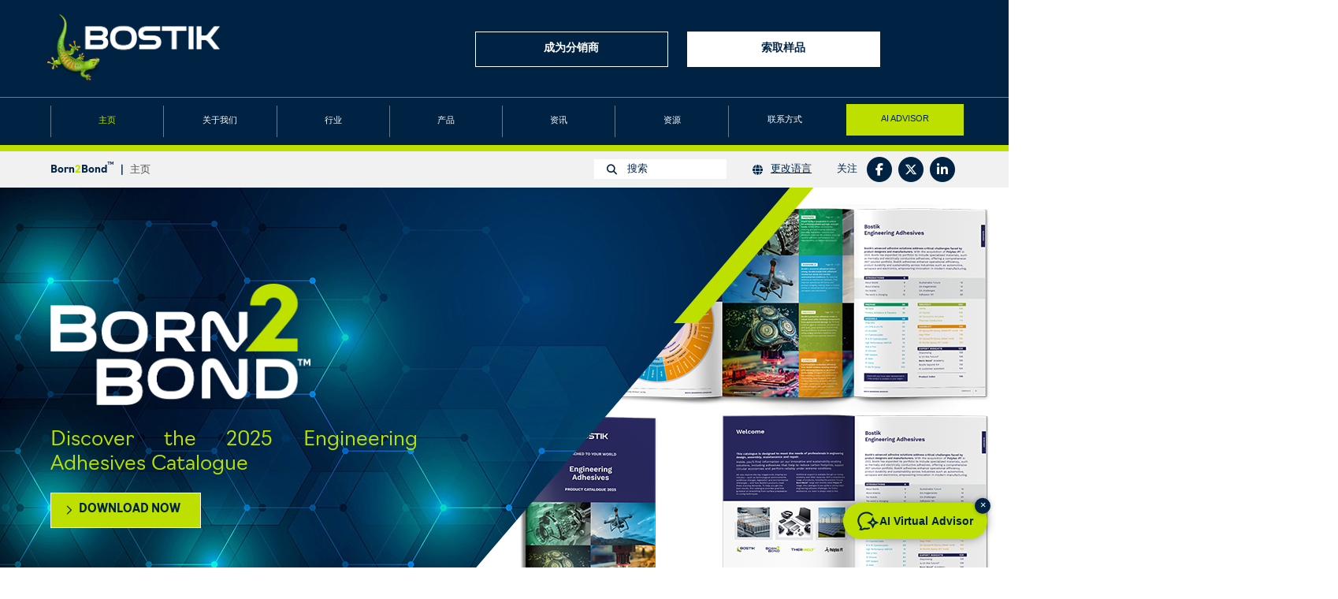

--- FILE ---
content_type: text/html; charset=UTF-8
request_url: https://born2bond.bostik.com/zh/home
body_size: 7779
content:
<!DOCTYPE html>
<html lang="zh">
  <head>
    <meta charset="utf-8">
    <meta name="viewport" content="width=device-width, initial-scale=1">
    <title>Born2Bond™工程粘合剂 | Bostik</title>
    <meta name="description" content="Born2Bond™为包括电子产品、汽车、奢侈品、维护、修理和大修以及总装在内的广泛应用领域和行业提供工程粘合剂创新解决方案。"/>
    <meta name="twitter:card" content="summary" />
    <meta name="twitter:description" content="Born2Bond™为包括电子产品、汽车、奢侈品、维护、修理和大修以及总装在内的广泛应用领域和行业提供工程粘合剂创新解决方案。" />
    <meta property="og:description" content="Born2Bond™为包括电子产品、汽车、奢侈品、维护、修理和大修以及总装在内的广泛应用领域和行业提供工程粘合剂创新解决方案。" />
    <meta name="twitter:title" content="Born2Bond™工程粘合剂 | Bostik" />
    <meta property="og:title" content="Born2Bond™工程粘合剂 | Bostik" />
    <meta name="twitter:image" content="https://born2bond.bostik.com/img/hero/1060x560_Home-v4-Mobile.png" />
    <meta property="og:image" content="https://born2bond.bostik.com/img/hero/1060x560_Home-v4-Mobile.png" />
    <meta name="theme-color" content="#002343" />
    <link rel="shortcut icon" href="/bostic-fav-icon.png" type="image/png" />
    <meta name="description" content="Bostik Born2Bond&trade; offers innovative engineering adhesive solutions for a wide range of applications and industries, including electronics, automotive, luxury packaging, MRO and medical." />
    <meta name="keywords" content="Engineering adhesives, Bostik engineering adhesives, Bostik instant adhesives, Bostik industrial adhesives, born2bond, borntobond, Bostik borntobond, Bostik Born2Bond" />
    
<script type="text/javascript">

    // Duration in milliseconds to wait while the Kameleoon application file is loaded

    var kameleoonLoadingTimeout = 1000;

 

    window.kameleoonQueue = window.kameleoonQueue || [];

    window.kameleoonStartLoadTime = new Date().getTime();

    if (! document.getElementById("kameleoonLoadingStyleSheet") && ! window.kameleoonDisplayPageTimeOut)

    {

        var kameleoonS = document.getElementsByTagName("script")[0];

        var kameleoonCc = "* { visibility: hidden !important; background-image: none !important; }";

        var kameleoonStn = document.createElement("style");

        kameleoonStn.type = "text/css";

        kameleoonStn.id = "kameleoonLoadingStyleSheet";

        if (kameleoonStn.styleSheet)

        {

            kameleoonStn.styleSheet.cssText = kameleoonCc;

        }

        else

        {

            kameleoonStn.appendChild(document.createTextNode(kameleoonCc));

        }

        kameleoonS.parentNode.insertBefore(kameleoonStn, kameleoonS);

        window.kameleoonDisplayPage = function(fromEngine)

        {

            if (!fromEngine)

            {

                window.kameleoonTimeout = true;

            }

            if (kameleoonStn.parentNode)

            {

                kameleoonStn.parentNode.removeChild(kameleoonStn);

            }

        };

        window.kameleoonDisplayPageTimeOut = window.setTimeout(window.kameleoonDisplayPage, kameleoonLoadingTimeout);

    }

</script>

<script type="text/javascript" src="//ed0vyikhid.kameleoon.io/engine.js" async="true" fetchpriority="high"></script>
    
    
    <link rel="stylesheet" rel="dns-prefetch" href="https://use.typekit.net/sht5sxl.css">
    <link rel="stylesheet" rel="dns-prefetch" href="https://cdn.jsdelivr.net/npm/@fancyapps/ui@4.0.31/dist/fancybox.css" />
    <link rel="stylesheet" href="https://cdn.jsdelivr.net/npm/bulma@0.9.0/css/bulma.min.css">
    <link rel="stylesheet" href="https://cdn.jsdelivr.net/npm/animate.css@3.7.1/animate.min.css" />
    <script src="https://kit.fontawesome.com/4751081aca.js" crossorigin="anonymous"></script>
    <link rel="stylesheet" href="/css/site.css?v2">

        <link rel="alternate" href="https://born2bond.bostik.com/en/home" hreflang="en" />
    <link rel="alternate" href="https://born2bond.bostik.com/fr/home" hreflang="fr" />
    <link rel="alternate" href="https://born2bond.bostik.com/de/home" hreflang="de" />
    <link rel="alternate" href="https://born2bond.bostik.com/es/home" hreflang="es" />
    <link rel="alternate" href="https://born2bond.bostik.com/bp/home" hreflang="pt-br" />
    <link rel="alternate" href="https://born2bond.bostik.com/zh/home" hreflang="zh" />
    <link rel="alternate" href="https://born2bond.bostik.com/ja/home" hreflang="ja" />
    <link rel="alternate" href="https://born2bond.bostik.com/ko/home" hreflang="ko" />
    <link rel="alternate" href="https://born2bond.bostik.com/it/home" hreflang="it" />
    <!-- Google Tag Manager -->
<script>
window.dataLayer = window.dataLayer || [];
dataLayer.push({
"event": "page_info",
"language": "zh"
});
</script>
 <script>(function(w,d,s,l,i){w[l]=w[l]||[];w[l].push({'gtm.start':
new Date().getTime(),event:'gtm.js'});var f=d.getElementsByTagName(s)[0],
j=d.createElement(s),dl=l!='dataLayer'?'&l='+l:'';j.async=true;j.src=
'https://www.googletagmanager.com/gtm.js?id='+i+dl;f.parentNode.insertBefore(j,f);
})(window,document,'script','dataLayer','GTM-PBV5KGS');</script> 
<!-- End Google Tag Manager -->

    <script src="https://cdn.jsdelivr.net/npm/@fancyapps/ui@4.0.31/dist/fancybox.umd.js"></script>
    
    <script>
      const hideProductsStr = `隐藏产品`;
      const showProductsStr = `显示产品`;
    </script>
    <script src="/js/site.js?v2"></script>

    <script>
  const lang = 7;
  const indices = [
    ['categories', "类别"],
    ['products', "产品"],
    ['industries', "行业"],
    ['news', "资讯"],
    ['case_studies', "资源"],
    ['white_papers', "白皮书"],
    ['videos', "视频"],
    ['files', "下载"]
  ];
    </script>
    <script src="https://cdn.jsdelivr.net/npm/algoliasearch@4.22.1/dist/algoliasearch-lite.umd.js" integrity="sha256-pxkGFjfnFWYGOtV9uhCWK/spKiGS0Z7gVDKYm39LyfM=" crossorigin="anonymous"></script>
    <script src="/js/algoliasearch.js"></script>

  </head>
  <body id="lang-zh">

<div class="search-overlay" style="display:none;">

    <div class="search-overlay-content">
  
    <div id="searchBox">

      <div class="level">
        <div class="level-left" style="flex-grow: 1;">
          <div class="level-item" style="flex-grow: 1;"><span class="fa-stack">
                <i class="fas fa-search fa-stack-1x"></i>
              </span> <input type="text" id="searchQuery" placeholder="搜索" /></div>
        </div>
        <div class="level-right">
          <div class="level-item"><a id="clearSearch" href="#">x</a></div>
          <div class="level-item"><a id="cancelSearch" href="#">取消</a></div>
        </div>
      </div>  

    </div>




      <div id="searchResults" style="display:none;">

          <div id="searchGroups"></div>
          <div id="searchPreview"></div>

          <div id="searchBranding">
            <a href="https://www.algolia.com/"><svg viewBox="0 0 2196.2 500" aria-label="Algolia"><path fill="#003dff" fill-rule="evenodd" d="M1070.38,275.3V5.91c0-3.63-3.24-6.39-6.82-5.83l-50.46,7.94c-2.87,.45-4.99,2.93-4.99,5.84l.17,273.22c0,12.92,0,92.7,95.97,95.49,3.33,.1,6.09-2.58,6.09-5.91v-40.78c0-2.96-2.19-5.51-5.12-5.84-34.85-4.01-34.85-47.57-34.85-54.72Z"></path><rect fill="#003dff" x="1845.88" y="104.73" width="62.58" height="277.9" rx="5.9" ry="5.9"></rect><path fill="#003dff" fill-rule="evenodd" d="M1851.78,71.38h50.77c3.26,0,5.9-2.64,5.9-5.9V5.9c0-3.62-3.24-6.39-6.82-5.83l-50.77,7.95c-2.87,.45-4.99,2.92-4.99,5.83v51.62c0,3.26,2.64,5.9,5.9,5.9Z"></path><path fill="#003dff" fill-rule="evenodd" d="M1764.03,275.3V5.91c0-3.63-3.24-6.39-6.82-5.83l-50.46,7.94c-2.87,.45-4.99,2.93-4.99,5.84l.17,273.22c0,12.92,0,92.7,95.97,95.49,3.33,.1,6.09-2.58,6.09-5.91v-40.78c0-2.96-2.19-5.51-5.12-5.84-34.85-4.01-34.85-47.57-34.85-54.72Z"></path><path fill="#003dff" fill-rule="evenodd" d="M1631.95,142.72c-11.14-12.25-24.83-21.65-40.78-28.31-15.92-6.53-33.26-9.85-52.07-9.85-18.78,0-36.15,3.17-51.92,9.85-15.59,6.66-29.29,16.05-40.76,28.31-11.47,12.23-20.38,26.87-26.76,44.03-6.38,17.17-9.24,37.37-9.24,58.36,0,20.99,3.19,36.87,9.55,54.21,6.38,17.32,15.14,32.11,26.45,44.36,11.29,12.23,24.83,21.62,40.6,28.46,15.77,6.83,40.12,10.33,52.4,10.48,12.25,0,36.78-3.82,52.7-10.48,15.92-6.68,29.46-16.23,40.78-28.46,11.29-12.25,20.05-27.04,26.25-44.36,6.22-17.34,9.24-33.22,9.24-54.21,0-20.99-3.34-41.19-10.03-58.36-6.38-17.17-15.14-31.8-26.43-44.03Zm-44.43,163.75c-11.47,15.75-27.56,23.7-48.09,23.7-20.55,0-36.63-7.8-48.1-23.7-11.47-15.75-17.21-34.01-17.21-61.2,0-26.89,5.59-49.14,17.06-64.87,11.45-15.75,27.54-23.52,48.07-23.52,20.55,0,36.63,7.78,48.09,23.52,11.47,15.57,17.36,37.98,17.36,64.87,0,27.19-5.72,45.3-17.19,61.2Z"></path><path fill="#003dff" fill-rule="evenodd" d="M894.42,104.73h-49.33c-48.36,0-90.91,25.48-115.75,64.1-14.52,22.58-22.99,49.63-22.99,78.73,0,44.89,20.13,84.92,51.59,111.1,2.93,2.6,6.05,4.98,9.31,7.14,12.86,8.49,28.11,13.47,44.52,13.47,1.23,0,2.46-.03,3.68-.09,.36-.02,.71-.05,1.07-.07,.87-.05,1.75-.11,2.62-.2,.34-.03,.68-.08,1.02-.12,.91-.1,1.82-.21,2.73-.34,.21-.03,.42-.07,.63-.1,32.89-5.07,61.56-30.82,70.9-62.81v57.83c0,3.26,2.64,5.9,5.9,5.9h50.42c3.26,0,5.9-2.64,5.9-5.9V110.63c0-3.26-2.64-5.9-5.9-5.9h-56.32Zm0,206.92c-12.2,10.16-27.97,13.98-44.84,15.12-.16,.01-.33,.03-.49,.04-1.12,.07-2.24,.1-3.36,.1-42.24,0-77.12-35.89-77.12-79.37,0-10.25,1.96-20.01,5.42-28.98,11.22-29.12,38.77-49.74,71.06-49.74h49.33v142.83Z"></path><path fill="#003dff" fill-rule="evenodd" d="M2133.97,104.73h-49.33c-48.36,0-90.91,25.48-115.75,64.1-14.52,22.58-22.99,49.63-22.99,78.73,0,44.89,20.13,84.92,51.59,111.1,2.93,2.6,6.05,4.98,9.31,7.14,12.86,8.49,28.11,13.47,44.52,13.47,1.23,0,2.46-.03,3.68-.09,.36-.02,.71-.05,1.07-.07,.87-.05,1.75-.11,2.62-.2,.34-.03,.68-.08,1.02-.12,.91-.1,1.82-.21,2.73-.34,.21-.03,.42-.07,.63-.1,32.89-5.07,61.56-30.82,70.9-62.81v57.83c0,3.26,2.64,5.9,5.9,5.9h50.42c3.26,0,5.9-2.64,5.9-5.9V110.63c0-3.26-2.64-5.9-5.9-5.9h-56.32Zm0,206.92c-12.2,10.16-27.97,13.98-44.84,15.12-.16,.01-.33,.03-.49,.04-1.12,.07-2.24,.1-3.36,.1-42.24,0-77.12-35.89-77.12-79.37,0-10.25,1.96-20.01,5.42-28.98,11.22-29.12,38.77-49.74,71.06-49.74h49.33v142.83Z"></path><path fill="#003dff" fill-rule="evenodd" d="M1314.05,104.73h-49.33c-48.36,0-90.91,25.48-115.75,64.1-11.79,18.34-19.6,39.64-22.11,62.59-.58,5.3-.88,10.68-.88,16.14s.31,11.15,.93,16.59c4.28,38.09,23.14,71.61,50.66,94.52,2.93,2.6,6.05,4.98,9.31,7.14,12.86,8.49,28.11,13.47,44.52,13.47h0c17.99,0,34.61-5.93,48.16-15.97,16.29-11.58,28.88-28.54,34.48-47.75v50.26h-.11v11.08c0,21.84-5.71,38.27-17.34,49.36-11.61,11.08-31.04,16.63-58.25,16.63-11.12,0-28.79-.59-46.6-2.41-2.83-.29-5.46,1.5-6.27,4.22l-12.78,43.11c-1.02,3.46,1.27,7.02,4.83,7.53,21.52,3.08,42.52,4.68,54.65,4.68,48.91,0,85.16-10.75,108.89-32.21,21.48-19.41,33.15-48.89,35.2-88.52V110.63c0-3.26-2.64-5.9-5.9-5.9h-56.32Zm0,64.1s.65,139.13,0,143.36c-12.08,9.77-27.11,13.59-43.49,14.7-.16,.01-.33,.03-.49,.04-1.12,.07-2.24,.1-3.36,.1-1.32,0-2.63-.03-3.94-.1-40.41-2.11-74.52-37.26-74.52-79.38,0-10.25,1.96-20.01,5.42-28.98,11.22-29.12,38.77-49.74,71.06-49.74h49.33Z"></path><path fill="#003dff" d="M249.83,0C113.3,0,2,110.09,.03,246.16c-2,138.19,110.12,252.7,248.33,253.5,42.68,.25,83.79-10.19,120.3-30.03,3.56-1.93,4.11-6.83,1.08-9.51l-23.38-20.72c-4.75-4.21-11.51-5.4-17.36-2.92-25.48,10.84-53.17,16.38-81.71,16.03-111.68-1.37-201.91-94.29-200.13-205.96,1.76-110.26,92-199.41,202.67-199.41h202.69V407.41l-115-102.18c-3.72-3.31-9.42-2.66-12.42,1.31-18.46,24.44-48.53,39.64-81.93,37.34-46.33-3.2-83.87-40.5-87.34-86.81-4.15-55.24,39.63-101.52,94-101.52,49.18,0,89.68,37.85,93.91,85.95,.38,4.28,2.31,8.27,5.52,11.12l29.95,26.55c3.4,3.01,8.79,1.17,9.63-3.3,2.16-11.55,2.92-23.58,2.07-35.92-4.82-70.34-61.8-126.93-132.17-131.26-80.68-4.97-148.13,58.14-150.27,137.25-2.09,77.1,61.08,143.56,138.19,145.26,32.19,.71,62.03-9.41,86.14-26.95l150.26,133.2c6.44,5.71,16.61,1.14,16.61-7.47V9.48C499.66,4.25,495.42,0,490.18,0H249.83Z"></path></svg></a>
          </div>
      </div>



  </div>
</div>


<!-- Google Tag Manager (noscript) -->
 <noscript><iframe src="https://www.googletagmanager.com/ns.html?id=GTM-PBV5KGS"
height="0" width="0" style="display:none;visibility:hidden"></iframe></noscript>
<!-- End Google Tag Manager (noscript) -->


<style>
.ai-virtual-advisor {
    position: fixed;
    right: 0;
    top: 120px;
    z-index: 10000;
}
@media (min-width: 769px) {
.ai-virtual-advisor {
    top: 280px;}
}
.ai-virtual-advisor a {
    color: #002343;
    background: #BDE000;
    font-weight: bold;
    display: block;
    transform: rotate(-90deg) translateY(-100%);
    transform-origin: right top;
    font-size: 14px;
    padding: 0 10px;
    border: 2px solid #f1f1f1;
    border-top-right-radius: 8px;
    border-top-left-radius: 8px;
}


</style>


<div class="change-language-overlay" style="display: none;">
      <div class="change-language-overlay-content">

        
                <p><a href="/en/home">English</a></p>
                <p><a href="/fr/home">Français</a></p>
                <p><a href="/de/home">Deutsch</a></p>
                <p><a href="/es/home">Español</a></p>
                <p><a href="/bp/home">Português (Brasil)</a></p>
                <p><a href="/zh/home">简体中文</a></p>
                <p><a href="/ja/home">日本語</a></p>
                <p><a href="/ko/home">한국어</a></p>
        
      </div>
</div>

    <div id="mobile-search">
      <a class="launchSearch launchSearch-mobile" href="#"><span class="fa-stack"><i class="fas fa-search fa-stack-1x"></i></span></a>
    </div>

    <div id="mobile-hamburger" class="hamburger is-hidden-tablet"><a href="#" aria-label="hamburger menu"><span></span><span></span><span></span></a></div>         
    <div class="mobile-menu is-hidden-tablet">

      <div class="mobile-menu-body">
          <ul>
          <li><a  class="active"  href="https://born2bond.bostik.com/zh/home">主页</a></li>
          <li><a  href="https://born2bond.bostik.com/zh/about">关于我们</a></li>

          <li><a  href="https://born2bond.bostik.com/zh/industries">行业</a></li>
          <li><a  href="https://born2bond.bostik.com/zh/products">产品</a></li>
          <li><a  href="https://born2bond.bostik.com/zh/news">资讯</a></li>
          <li><a  href="https://born2bond.bostik.com/zh/resources">资源</a></li>

          <li><a  href="https://born2bond.bostik.com/zh/contact">联系方式</a></li>

            
           <li><div class="change-language">
              <span class="fa-stack" style="color: #fff;">
                <i class="fas fa-globe fa-stack-1x"></i>
              </span><a href="#" style="display: inline-block;">更改语言</a>
            </div></li>
           </ul>
      </div>

    </div>

  <div class="quicklinks is-hidden-tablet">
    <div class="container has-text-centered">
          <div class="columns is-mobile is-variable is-1">

              <div class="column">
              <a href="https://born2bond.bostik.com/zh/become-a-distributor" class="button is-white is-outlined is-fullwidth">分销商</a>
            </div>
            <div class="column">
              <a href="https://born2bond.bostik.com/zh/request-samples" class="button is-primary is-outlined is-fullwidth">索取样品</a>
            </div>
            </div>
     </div>
  </div>



<div id="sticky-header">

    <header>

       <div class="container">
        <div class="columns is-mobile is-vcentered">

        
          <div class="column"><a href="/"><img class="bostik-logo" src="/img/logos/Bostik_Logo21_STD_S_3C_N_web.png" width="219" alt="Bostik smart adhesives" /></a></div>


          <div class="column is-hidden-mobile">

            <div class="columns">
              <div class="column">
           
                <a href="https://born2bond.bostik.com/zh/become-a-distributor" class="button is-white is-outlined is-fullwidth">成为分销商</a>

              </div>
              <div class="column">
                <a href="https://born2bond.bostik.com/zh/request-samples" class="button is-primary is-outlined is-fullwidth">索取样品</a>
              </div>
            </div>

          </div>
          <div class="column is-narrow is-hidden-mobile">

           
             <div id="desktop-hamburger" class="hamburger"><a href="#" aria-label="hamburger menu"><span></span><span></span><span></span></a></div>

          </div>
        </div>
      </div>
    </header>

      <nav class="is-hidden-mobile" id="main-nav">
        <div class="container">
        <ul>
          <li><a  class="active"  href="https://born2bond.bostik.com/zh/home">主页</a></li>
          <li><a  href="https://born2bond.bostik.com/zh/about">关于我们</a></li>
          <li><a  href="https://born2bond.bostik.com/zh/industries">行业</a>
              <ul class="subnav">

                                <li><a href="https://born2bond.bostik.com/zh/industries/automotive">汽车</a></li>
                                <li><a href="https://born2bond.bostik.com/zh/industries/electronics">电子产品</a></li>
                                <li><a href="https://born2bond.bostik.com/zh/industries/general-assembly">总装</a></li>
                                <li><a href="https://born2bond.bostik.com/zh/industries/luxury-goods">奢侈品</a></li>
                                <li><a href="https://born2bond.bostik.com/zh/industries/medical-devices">医疗器械</a></li>
                                <li><a href="https://born2bond.bostik.com/zh/industries/mro">MRO</a></li>
                
              </ul>
          </li>
          <li><a  href="https://born2bond.bostik.com/zh/products">产品</a>

              <ul class="subnav">

                                <li><a href="https://born2bond.bostik.com/zh/products/instant-adhesives">瞬干胶</a></li>
                                <li><a href="https://born2bond.bostik.com/zh/products/anaerobic-adhesives">厌氧胶</a></li>
                                <li><a href="https://born2bond.bostik.com/zh/products/high-performance-hmpur">高性能HMPUR胶粘粘合剂</a></li>
                                <li><a href="https://born2bond.bostik.com/zh/products/uv-cipg-gasketing">UV-CIPG密封垫</a></li>
                                <li><a href="https://born2bond.bostik.com/zh/products/uv-epoxy-adhesives">UV-环氧树脂胶粘剂</a></li>
                                <li><a href="https://born2bond.bostik.com/zh/products/uv-acrylic-adhesives">UVアクリル系粘着剤</a></li>
                                <li><a href="https://born2bond.bostik.com/zh/products/service-products">维修产品</a></li>
                
              </ul>

          </li>
          <li><a  href="https://born2bond.bostik.com/zh/news">资讯</a></li>
          <li><a  href="https://born2bond.bostik.com/zh/resources">资源</a>

              <ul class="subnav">
                <li><a href="https://born2bond.bostik.com/zh/resources/case-studies">资源</a></li>
                                <li><a href="https://born2bond.bostik.com/zh/resources/white-papers">白皮书</a></li>
                                
                <li><a href="https://born2bond.bostik.com/zh/resources/downloads">下载</a></li>                
                <li><a href="https://born2bond.bostik.com/zh/resources/videos">视频</a></li>

              </ul>
          </li>
          

          <li><a  href="https://born2bond.bostik.com/zh/contact">联系方式</a></li>
        </ul>
      </div>
      </nav>

      <div class="crumbs is-hidden-mobile">
       <div class="container">

        <div class="columns is-vcentered">
          <div class="column">
            <span class="brand">Born<span class="brand-highlight">2</span>Bond<sup>&trade;</sup></span>     <span class="pipe">|</span> <span class="current-page">主页</span>
          </div>
          <div class="column is-narrow">
            <a class="launchSearch launchSearch-input" href="#"><span class="fa-stack">
                <i class="fas fa-search fa-stack-1x"></i>
              </span> 搜索</a>
          </div>
          <div class="column is-narrow">

                        <div class="change-language">
              <span class="fa-stack">
                <i class="fas fa-globe fa-stack-1x"></i>
              </span><a href="#">更改语言</a>
            </div>
            
          </div>
          <div class="column is-narrow">


          <div class="share">
            <span class="share-label">关注</span><a aria-label="facebook" href="https://www.facebook.com/BostikIndustrial" target="_blank"><span class="fa-stack">
                <i class="fas fa-circle fa-stack-2x"></i>
                <i class="fab fa-facebook-f fa-stack-1x fa-inverse"></i>
              </span></a><a aria-label="twitter" href="https://twitter.com/Bostik_IND" target="_blank"><span class="fa-stack">
                <i class="fas fa-circle fa-stack-2x"></i>
                <i class="fa-brands fa-x-twitter fa-stack-1x fa-inverse"></i>
              </span></a><a aria-label="linkedin" href="https://www.linkedin.com/showcase/bostik-industrial" target="_blank">
              <span class="fa-stack">
                <i class="fas fa-circle fa-stack-2x"></i>
                <i class="fab fa-linkedin-in fa-stack-1x fa-inverse"></i>
              </span></a>
          </div>



          </div>    
        </div>

        </div>
      </div>

</div>



    <section class="hero is-relative" style="background-image: url(/img/hero/1060x560_Home-v4.png);">

        <div class="bg-diag">
            <div class="bg hero-bg"></div>
            <div class="line"></div>
        </div>

        <div class="hero-body">
            <div class="container">

                <div class="columns">
                    <div class="column is-5">
                        <h1><img class="main-logo" src="/img/Born2Bond_Logo_23_NEG_RGB.png" alt="Born2Bond &trade;"></h1>
                        <p>Discover the 2025 Engineering Adhesives Catalogue</p>
                        <p style="margin-top:20px"><a target="_blank"
                                href="https://www.calameo.com/bostik/read/007187631145b676e06b1"
                                class="button is-primary is-outlined">Download Now</a></p>
                    </div>
                </div>
            </div>
        </div>
    </section>


    <div class="is-hidden-tablet"><img style="display:block;" src="/img/hero/1060x560_Home-v4-Mobile.png" alt="Hero" />
    </div>






    <section class="section section-banner">
        <div class="container has-text-centered">
            <h2><strong>Born2Bond<sup>&trade;</sup> - 为现代世界设计的工程粘合胶粘剂</strong></h2>
        </div>
    </section>


    <section class="section section-gradient">
        <div class="container has-text-centered content">
            <div class="columns is-centered">
                <div class="column is-10-desktop is-8-fullhd">

                    <h3>更智能、更环保、更安全</h3>
                    <p>随着应用领域的不断发展，工程粘合胶粘剂遇到各种新挑战。其中包括如何将胶粘剂应用于更小、更复杂的部件上，如何加快固化工艺，如何减少浪费，并同时遵守环境、健康和安全法规。</p>
<p>面对这些需求，我们开发了一系列具有开创性并专注于“逐点”粘接应用的工程胶粘剂。这些产品汇集在<span class="brand">Born<span class="brand-highlight">2</span>Bond<sup>™</sup></span>品牌之下，该品牌的创立充分体现了我们的服务宗旨以及与客户牢不可破的合作关系。</p>

                </div>
            </div>
            <div class="product-range"><img src="/img/range-v6.png" alt="Product range"></div>
            <p class="has-text-centered"><a href="https://born2bond.bostik.com/zh/products"
                    class="button is-primary is-outlined">查看产品</a></p>
        </div>
    </section>


    <section class="section section-also-interested-in">
    <div class="container content">

        <h4>您可能还想了解......</h4>

        <div class="columns">
            <div class="column is-4">
                <article class="related-block" style="background-image: url(/img/block/560x560_Distributor.jpg)">
        				<div class="related-block-bg"></div>
        				<div class="related-block-line"></div>
        				<div class="related-block-inner">

        					<div class="related-block-header">
        						<h5>成为分销商</h5>
        					</div>
        					<div class="related-block-content">
        						<p>有意成为 <span class="brand">Born<span class="brand-highlight">2</span>Bond<sup>™</sup></span>产品经分销商？</p>
        					</div>
        					<div class="related-block-footer">
        						<p><a href="https://born2bond.bostik.com/zh/become-a-distributor" class="button is-primary is-outlined">阅读全文</a></p>
        					</div>

        				</div>
        			</article>            </div>
            <div class="column is-4">
                <article class="related-block" style="background-image: url(/img/block/560x560_RequestSamples-v2.jpg)">
        				<div class="related-block-bg"></div>
        				<div class="related-block-line"></div>
        				<div class="related-block-inner">

        					<div class="related-block-header">
                                                        <h5>索取样品</h5>
        					</div>
        					<div class="related-block-content">
                                                        <p>索取样品，以进行产品测试。</p>
        					</div>
        					<div class="related-block-footer">
        						<p><a href="https://born2bond.bostik.com/zh/request-samples" class="button is-primary is-outlined">阅读全文</a></p>
        					</div>

        				</div>
        			</article>            </div>
            <div class="column is-4">
                <article class="related-block" style="background-image: url(/img/block/560x560_NewsView.jpg)">
        				<div class="related-block-bg"></div>
        				<div class="related-block-line"></div>
        				<div class="related-block-inner">

        					<div class="related-block-header">
                                                        <h5>最新新闻资讯</h5>
        					</div>
        					<div class="related-block-content">
                                                        <p>随时了解我们的最新新闻资讯和观点。</p>
        					</div>
        					<div class="related-block-footer">
        						<p><a href="https://born2bond.bostik.com/zh/news" class="button is-primary is-outlined">阅读全文</a></p>
        					</div>

        				</div>
        			</article>            </div>
        </div>

      </div>
    </div>
  </section>


  <footer>
    <div class="container">

      <div class="columns is-mobile is-multiline">
        

      
        <div class="column is-6-mobile is-3-tablet"><a href="https://www.bostik.com" target="_blank"><img class="bostik-logo" src="/img/logos/Bostik_Logo21_STD_S_3C_N_web.png" width="219" alt="Bostik smart adhesives" /></a></div>
        <div class="column is-6-mobile is-narrow-tablet is-offset-1-tablet column-footer-born2bond"><div style="margin-top: -5px;"><img width="170" class="born2bond-logo" src="/img/Born2Bond_Logo_23_NEG_RGB.png" alt="Born2Bond &trade;"></div></div>



  
      </div>


      
      <div class="terms-container">

      <div class="columns">

  
        <div class="column is-narrow">
          Bostik, an <a href="http://www.arkema.com/" target="_blank" rel="external nofollow"><img class="arkema-logo" width="150" src="/img/logos/ARKEMA_Logo_Blanc_web.png" alt="Arkema" /></a> Company
        </div>


        <div class="column">
          <ul class="legal-links">
            <li><a href="javascript:Didomi.preferences.show()">Consent choices</a></li>
            <li><a href="https://www.bostik.com/global/en/privacy-policy/" target="_blank">隐私和cookie政策</a></li>     
            <li><a href="https://www.bostik.com/global/en/terms-of-use/" target="_blank">条款和条件</a></li>
            <li>&copy; 2026 Bostik</li>
          </ul>
        </div>
      </div>

    </div>
      

    </div>        


  </footer>



  
  <script defer src="https://static.cloudflareinsights.com/beacon.min.js/vcd15cbe7772f49c399c6a5babf22c1241717689176015" integrity="sha512-ZpsOmlRQV6y907TI0dKBHq9Md29nnaEIPlkf84rnaERnq6zvWvPUqr2ft8M1aS28oN72PdrCzSjY4U6VaAw1EQ==" data-cf-beacon='{"rayId":"9c6e266deb164440","version":"2025.9.1","serverTiming":{"name":{"cfExtPri":true,"cfEdge":true,"cfOrigin":true,"cfL4":true,"cfSpeedBrain":true,"cfCacheStatus":true}},"token":"8b95ce7d46db4ae8af4a12d1a4ef6c47","b":1}' crossorigin="anonymous"></script>
</body>
</html>